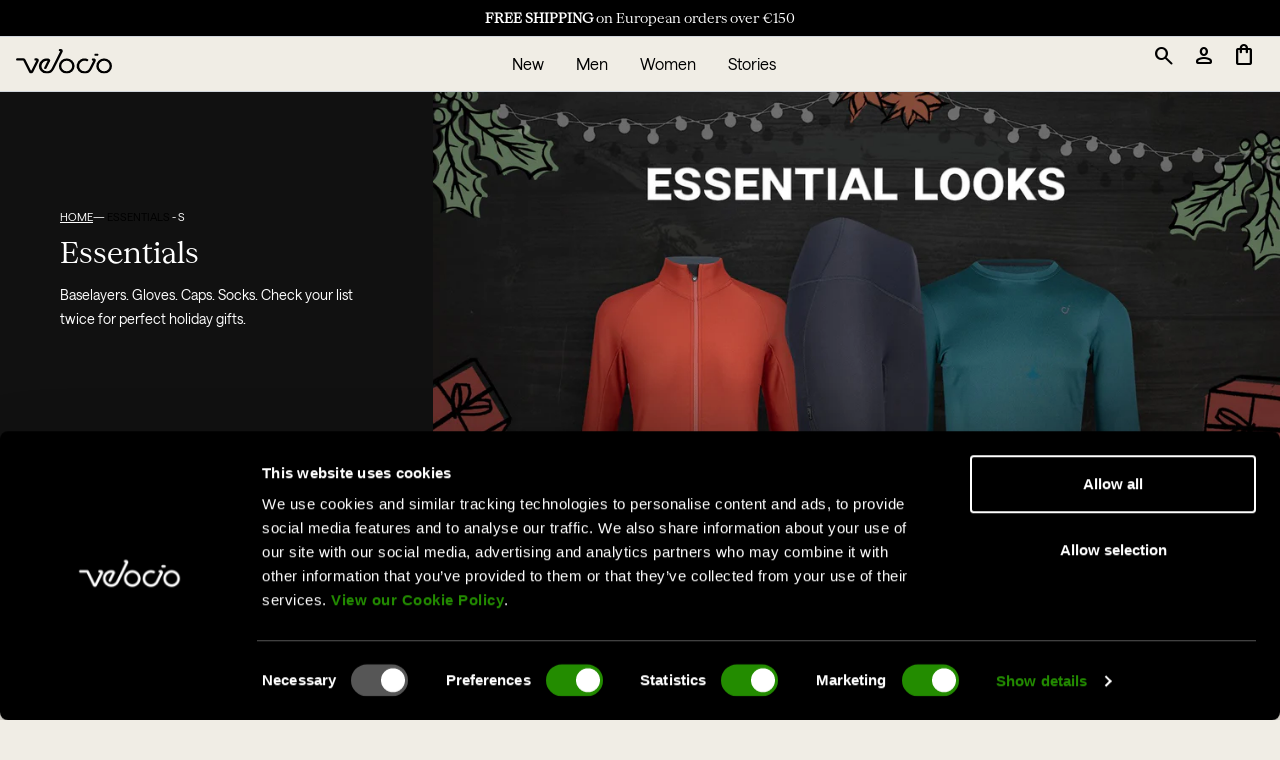

--- FILE ---
content_type: text/css
request_url: https://intl.velocio.cc/cdn/shop/t/30/assets/vel-fonts.css?v=46433691162103439541756917391
body_size: -446
content:

@font-face {
  font-family: 'ConcretteM-Regular';
  src: url('https://cdn.shopify.com/s/files/1/1871/8709/files/ConcretteM-Regular.woff2?v=1744656281') format('woff2'),
       url('https://cdn.shopify.com/s/files/1/1871/8709/files/ConcretteM-Regular.woff?v=1744656282') format('woff');
  font-weight: normal;
  font-style: normal;
  font-display: swap;
}

@font-face {
  font-family: 'SaansRegular';
  src: url('https://cdn.shopify.com/s/files/1/1871/8709/files/SaansRegular.woff2?v=1744656281') format('woff2'),
       url('https://cdn.shopify.com/s/files/1/1871/8709/files/SaansRegular.woff?v=1744656282') format('woff');
  font-weight: normal;
  font-style: normal;
  font-display: swap;
}

--- FILE ---
content_type: text/css
request_url: https://intl.velocio.cc/cdn/shop/t/30/assets/collection.css?v=169005046224787379391756917380
body_size: 2417
content:
.filter__on>.filter-close{background:#0000004d;position:fixed;top:0;left:0;bottom:0;right:0}.filter__on .filter-menu-button{background:#03a196;border:1px solid #03a196;color:#fff}.filter__on #shopify-section-announcement-bar,.filter__on #shopify-section-header,.filter__on .collection__header{filter:blur(3px);-webkit-filter:blur(3px);z-index:-1}.filter__on .top-announcementBar_and_header{display:none}.filter-menu-button{display:inline-flex;align-items:center;transition:all .25s ease-in-out 0s;background:#d0d0d0;border:1px solid #d0d0d0;border-radius:5px;height:32px;color:#000;margin:0 0 0 auto}@media (max-width: 767px){.filter-menu-button{margin-top:20px;margin-right:0}}.filter-menu-button svg{margin-right:10px;color:inherit}.filter-menu-button svg path{stroke:currentColor}.filter-menu-button .filterCount:before{content:attr(data-count);background:#1ea196;border-radius:5px;color:#fff;display:flex;height:22px;min-width:22px;padding:0 5px;align-items:center;justify-content:center;font-size:12px;margin-left:10px}.filter-menu-button span[data-count="0"]{display:none}.filter-menu-button span{font-size:12px;font-family:Avenir,Nunito Sans,sans-serif}@media (hover: hover){.filter-menu-button:hover{background:#03a196;border:1px solid #03a196;color:#fff}}.collection__links-wrapper{top:65px;z-index:10}@media (max-width: 767px){.collection__links-wrapper{flex-wrap:wrap;top:45px;z-index:10}}.collection__links-wrapper .collection__links{flex:1;min-width:0;display:flex;align-items:center;justify-content:center;position:relative;margin:0 25px 0 0}.collection__links-wrapper .collection__links:before{content:"";width:48px;height:32px;background:linear-gradient(270deg,#fff 49.46%,#fff0 86.46%);position:absolute;top:0;right:0;z-index:-1}@media (max-width: 767px){.collection__links-wrapper .collection__links{flex:0 0 100%;max-width:100%;min-width:100%;padding:0 0 20px;margin:0}.collection__links-wrapper .collection__links:after{content:"";display:block;position:absolute;left:-1rem;right:-1rem;height:1px;background:#f3f4f6;bottom:0}}.collection__links-wrapper .collection__links>button{flex:0 0 33px;max-width:33px;height:31px;display:flex;align-items:center;justify-content:center;border:1px solid #f3f4f6;border-radius:5px;color:#000}@media (max-width: 767px){.collection__links-wrapper .collection__links>button{display:none}}.collection__links-wrapper .collection__links>button svg{color:inherit}.collection__links-wrapper .collection__links>button svg path{fill:currentColor}.collection__links-wrapper .collection__links>button.prev{transform:rotate(180deg)}.collection__links-wrapper .collection__links>button.next{margin-left:20px}.collection__links-wrapper .collection__links>button[disabled]{display:none;margin-right:20px}.collection__links-wrapper .collection__links .collection__links-list{flex:1;min-width:0;overflow:hidden}@media (max-width: 767px){.collection__links-wrapper .collection__links .collection__links-list{overflow-x:auto}}.collection__links-wrapper .collection__links .collection__links-list li{padding:0 6px}.collection__links-wrapper .collection__links .collection__links-list li a{display:flex;align-items:center;height:32px;line-height:1;white-space:nowrap;text-transform:uppercase;padding:0 12px;font-size:12px;border:1px solid #f3f4f6;border-radius:5px;color:#000;font-family:Avenir,Nunito Sans,sans-serif;transition:all .25s ease-in-out 0s}@media (hover: hover){.collection__links-wrapper .collection__links .collection__links-list li a:hover{background:#03a196;border:1px solid #03a196;color:#fff}}.collection__links-wrapper .collection__links .collection__links-list li a[aria-current=true]{background:#03a196;border:1px solid #03a196;color:#fff}.collection__links-wrapper .collection__links .collection__links-list li:first-child{margin-left:auto}.collection__links-wrapper .collection__links .collection__links-list li:last-child{margin-right:auto}.sidebar-mobile-on{display:flex;flex-direction:column;width:100%;max-width:390px;top:0;right:0;bottom:0;position:fixed;background:#fff;z-index:999999;overflow:hidden}@media (min-width: 500px){.sidebar-mobile-on{max-width:475px}}.sidebar-mobile-on .sidebar{overflow:hidden;top:0;padding:0;display:flex;flex-direction:column;height:100%;max-height:100%}.sidebar-mobile-on .sidebar .fillter__header{padding-left:20px;padding-right:20px;background:#fff;box-shadow:0 -6px 15px #0003}@media (min-width: 500px){.sidebar-mobile-on .sidebar .fillter__header{padding-left:40px;padding-right:40px}}.sidebar-mobile-on .sidebar .fillter__header>.flex{align-items:center;padding:16px 0;justify-content:space-between}.sidebar-mobile-on .sidebar .fillter__header>.flex h6{padding:0}.sidebar-mobile-on .sidebar .fillter__header>.flex img{position:static;margin:0 -8px 0 0}.sidebar-mobile-on .sidebar .filter-selection-interior>h6{border:none}.filter-selection-interior svg{margin-left:12px}.sidebar-mobile-on .sidebar .filter-selection-interior .flex-row{padding:0 0 12px}.sidebar-mobile-on .sidebar .filter-selection-interior .flex-row>div{background:#f3f4f6;border:1px solid #f3f4f6;border-radius:5px;margin:0 8px 12px 0}@media (min-width: 520px){.sidebar-mobile-on .sidebar .filter-selection-interior .flex-row>div{margin-right:8px;margin-bottom:8px}}.sidebar-mobile-on .sidebar .filter-selection-interior .flex-row>div .text-cta{padding:0}.sidebar-mobile-on .sidebar .filter-selection-interior .flex-row>div .text-cta a{padding-left:12px;padding-right:12px;border:1px solid #000;border-radius:4px;background:#fff;display:flex;align-items:center;line-height:1;height:30px;color:#000}.sidebar-mobile-on .sidebar .filter-selection-interior .sort-menu>a{display:inline-flex;align-items:center}.sidebar-mobile-on .sidebar .filter__clear-all{margin-bottom:13px}@media (min-width: 520px){.sidebar-mobile-on .sidebar .filter__clear-all{margin-bottom:30px}}.sidebar-mobile-on .sidebar .filter__clear-all>a{font-family:Avenir,Nunito Sans,sans-serif;font-style:normal;font-size:12px;line-height:16px;display:inline-flex;padding-bottom:4px;border-bottom:1px solid #03a196}.sidebar-mobile-on .sidebar .filter__clear-all>a span{color:#03a196;padding-left:5px}.sidebar-mobile-on .sidebar .current-filters{overflow:hidden;overflow-y:auto;max-height:100%;padding-left:20px;padding-right:12px;margin-right:8px;margin-top:24px}@media (min-width: 500px){.sidebar-mobile-on .sidebar .current-filters{padding-left:40px;padding-right:23px;margin-right:17px}}.sidebar-mobile-on .sidebar .current-filters::-webkit-scrollbar-track{box-shadow:inset 0 0 3px #fff;-webkit-box-shadow:inset 0 0 #fff;background-color:#fff}.sidebar-mobile-on .sidebar .current-filters::-webkit-scrollbar{width:3px;background-color:#fff}.sidebar-mobile-on .sidebar .current-filters::-webkit-scrollbar-thumb{background-color:#91c5c0}.sidebar-mobile-on .sidebar .current-filters .collection__filter-category{margin:8px 0 24px;min-height:40px;align-items:center}.sidebar-mobile-on .sidebar .current-filters .collection__filter-category h6{font-size:20px;line-height:30px;color:#000;font-family:Avenir,Nunito Sans,sans-serif}.sidebar-mobile-on .sidebar .current-filters .collection__filter-category .filter__label{margin-right:auto;margin-left:9px;display:inline-flex;height:22px;padding:0 8px;min-width:22px;justify-content:center;align-items:center;line-height:1;font-family:Avenir,Nunito Sans,sans-serif;font-size:12px;background:#03a196;border:1px solid #03a196;border-radius:2px;color:#fff}.sidebar-mobile-on .sidebar .current-filters .filter-tab{padding:0;margin:-18px 0 20px}.sidebar-mobile-on .sidebar .current-filters .filter-tab>div{padding:0}.sidebar-mobile-on .sidebar .current-filters .filter-tab>div>a{display:flex;justify-content:center;align-items:center;padding:8px 0;position:relative}.sidebar-mobile-on .sidebar .current-filters .filter-tab>div>a>svg{position:absolute;left:0}.sidebar-mobile-on .sidebar .current-filters .filter-tab>div>a>svg:nth-child(2){display:none}.sidebar-mobile-on .sidebar .current-filters .filter-tab>div>a.SortBy{padding-left:25px}.sidebar-mobile-on .sidebar .current-filters .filter-tab>div>a.sort__active>svg:first-child{display:none}.sidebar-mobile-on .sidebar .current-filters .filter-tab>div>a.sort__active>svg:nth-child(2){display:block}.sidebar-mobile-on .sidebar .current-filters .filter-tab>div>a .text-xs,.sidebar-mobile-on .sidebar .current-filters .filter-tab>div>a span{color:#000;font-size:14px;text-transform:none;line-height:21px}.sidebar-mobile-on .sidebar .current-filters .filter-tab>div>a .text-xs{line-height:150%;margin-top:10px;display:flex;align-items:center;justify-content:center}.sidebar-mobile-on .sidebar .current-filters .filter-tab>div>a.filter__active .border-2{border:2px solid #03a196}.sidebar-mobile-on .sidebar .current-filters .filter-tab>div.text-xs{position:relative}.sidebar-mobile-on .sidebar .current-filters .filter-tab>div.text-xs>svg{position:absolute;top:8px;left:0}.sidebar-mobile-on .sidebar .current-filters .filter-tab>div.text-xs.filter__active>svg:first-child,.sidebar-mobile-on .sidebar .current-filters .filter-tab>div.text-xs>svg:nth-child(2){display:none}.sidebar-mobile-on .sidebar .current-filters .filter-tab>div.text-xs.filter__active>svg:nth-child(2){display:block}.sidebar-mobile-on .sidebar .current-filters .filter-tab>div.text-xs>a{padding:12px;color:#000;display:inline-flex;font-size:14px;line-height:18px}.sidebar-mobile-on .sidebar .current-filters .filter-tab.grid{grid-template-columns:repeat(3,minmax(0,1fr))}.sidebar-mobile-on .sidebar .fillter__footer{margin-top:auto;padding:29px 20px;box-shadow:0 7px 20px #00000040;background:#fff;display:flex;flex-direction:row;flex-wrap:nowrap;align-items:center;gap:8px}@media (min-width: 520px){.sidebar-mobile-on .sidebar .fillter__footer{padding:14px 40px}}.sidebar-mobile-on .sidebar .fillter__footer button{display:flex;gap:3px;height:58px;width:100%;align-items:center;justify-content:center;background:#03a196;border-radius:6px;color:#fff;font-family:Avenir,Nunito Sans,sans-serif;font-size:15px;line-height:1}.sidebar-mobile-on .sidebar .fillter__footer .button-secondary{display:flex;height:58px;width:70%;align-items:center;justify-content:center;background:#fff;border-radius:6px;color:#000;font-family:Avenir,Nunito Sans,sans-serif;font-size:15px;line-height:1}.sidebar-mobile-on .sidebar .fillter__footer .button-secondary:hover{background:#0000004d;color:#000;transition:.15s ease-in-out}.clearfix:after,.clearfix:before{content:"";display:table}.clearfix:after{clear:both}.clearfix{zoom:1}.subnav{clear:both;list-style-type:none;margin:35px 0;padding:0}.subnav li{display:block;float:left}.subnav li a{display:block;height:28px;line-height:28px;padding:0 7px;border-radius:7px;background:#eee;margin:0 7px 7px 0;color:#666}.subnav li.active a,.subnav li a:hover{background:#666;color:#fff}.dark-overlay-true:after{content:"";position:absolute;z-index:2;background:#00000080;top:0;bottom:0;left:0;right:0}@media (min-width: 992px){.collection__header.has-banner{display:flex;flex-direction:row-reverse;margin-bottom:39px;padding-right:0}}@media (max-width: 991px){.collection__header.has-banner{background:transparent!important;color:#000!important}}@media (min-width: 992px){.collection__header.has-banner .collection__header-info{flex:0 0 33%;max-width:33%;padding:40px 60px 40px 44px;display:flex;flex-direction:column;justify-content:center}}.collection__header.has-banner .collection__header-info .breadcrumbs,.collection__header.has-banner .collection__header-info .breadcrumbs .breadcrumbs__link{color:inherit}@media (max-width: 991px){.collection__header.has-banner .collection__header-info h1.text-xl{padding-bottom:14px;width:100%;margin-bottom:21px;position:relative;color:inherit!important}.collection__header.has-banner .collection__header-info h1.text-xl:after{content:"";height:1px;background:#d1d5db;position:absolute;top:100%;left:-1rem;right:-1rem}}.collection__header.has-banner .collection__header-info .collection-description{padding:0 8px 24px 0;font-size:16px;line-height:20px}@media (min-width: 992px){.collection__header.has-banner .collection__header-info .collection-description{padding:0;font-size:14px;line-height:24px}}.collection__header.has-banner .collection__header-banner{margin:0 -1rem 8px}@media (min-width: 992px){.collection__header.has-banner .collection__header-banner{margin:0;flex:1;min-width:0}}.collection__header.has-banner .collection__header-banner .image-element__wrap{display:flex;flex-direction:column;height:100%}.collection__header.has-banner .collection__header-banner .image-element__wrap img{height:100%;-o-object-fit:cover;object-fit:cover}.collection__header:not(.has-banner) .collection__header-info{padding:0 8px 13px 0}@media (min-width: 992px){.collection__header:not(.has-banner) .collection__header-info{padding-right:0;width:60%}}.collection__header:not(.has-banner) .collection-description{font-size:16px;line-height:24px}.collection__header:not(.has-banner) .collection-description p{margin:0}@media (max-width: 991px){.collection__header .collection__header-info{padding-top:8px!important}}@media (max-width: 991px){.collection__header .collection-description{padding-top:21px!important;padding-bottom:24px!important;margin-top:10px!important;margin-bottom:7px;position:relative}.collection__header .collection-description:after,.collection__header .collection-description:before{content:"";position:absolute;display:block;left:-1rem;right:calc(-1rem - 8px);height:1px;background:#d1d5db}.collection__header .collection-description:before{top:0}.collection__header .collection-description:after{bottom:0}}.filter__btn a{margin:4px;background-color:#fff;border-radius:4px;border:1px solid #000;overflow:hidden;float:left}.filter__active a{background-color:#1ea196}.collection__header{overflow-x:hidden}.collection-whole{padding-top:1rem}.collection-card{border-bottom:2px solid #d0d0d0;padding-bottom:18px}.collection-wrapper{width:100%}.collection-products .no-products-found{padding:2rem;grid-column:span 3;text-align:center}.filter-option{margin-bottom:6px;position:relative}.filter-option input{margin-right:6px}.filter-option label{font-size:16px;position:absolute;top:2px;left:0;width:100%;height:100%;display:flex;align-items:center;justify-content:flex-start;padding-left:28px}.filter-option input[type=checkbox]{-webkit-appearance:none;-moz-appearance:none;appearance:none;width:20px;height:20px;border:1px solid #000;border-radius:4px;outline:none;cursor:pointer;position:relative;top:2px;padding:4px;background-clip:content-box}.filter-option input[type=checkbox]:checked{background-color:#000;border-color:#000;padding:4px;background-clip:content-box}.filter-option:hover>*{opacity:.65;transition:opacity .2s ease}.filter-toggle-wrapper{position:absolute;top:0;right:8px;z-index:10}.filter-toggle-wrapper .hide-filters{display:none}.filter-toggle-wrapper .closed .hide-filters{display:block}.filter-toggle-wrapper .closed .show-filters{display:none}.sidebar-filters .filter-close{padding:1rem;background:var(--color-foam) position: fixed;top:0;right:0;z-index:999}.active-filters{padding:2rem .5rem 0}.sidebar-filters_wrapper{position:fixed;top:0;left:0;z-index:999;background:var(--color-foam);right:0;bottom:0;width:100%;height:100vh;overflow-y:auto}.sidebar-filters_wrapper.animate{transition:transform .3s ease,width .3s ease}.sidebar-filters_wrapper.closed{transform:translate(-120%);width:0}.sort-dropdown{position:absolute;right:0;top:22px;z-index:10;width:170px}.filter-group .filter-tab{max-height:0;overflow:hidden;transition:max-height .3s cubic-bezier(.4,0,.2,1)}.filter-group.open .filter-tab{max-height:2000px}.collection__filter-category:hover>*{opacity:.65;transition:opacity .2s ease}.filter-group .collection__filter-category-arrow{transition:transform .3s ease}.filter-group.open .collection__filter-category-arrow{transform:rotate(180deg)}.filter-tab-color{display:grid;grid-template-columns:repeat(4,1fr);gap:8px}.apply-filters_wrapper{position:fixed;bottom:0;left:0;width:100%;padding:2rem;z-index:999;border-top:1px solid #d0d0d0;background:#fff}.filter-option-color{display:grid;grid-template-rows:repeat(2,1fr);gap:4px;align-items:center;justify-items:center;text-align:center;cursor:pointer;margin-bottom:0}.filter-option-color input{display:none}.filter-option-color label{font-size:12px;line-height:14px;cursor:pointer;position:relative;padding:0;justify-content:center}.filter-option-color .filter-option-color__swatch{width:44px;height:44px;border-radius:50%;border:1px solid #000;cursor:pointer}.filter-option-color.filter-active .filter-option-color__swatch{outline:2px solid #000;outline-offset:2px}.pagination-wrapper{margin-top:2rem}.pagination-item{padding:.5rem 1rem}.pagination-item a{color:#000}.pagination-item .page-link{text-decoration:underline;text-underline-offset:3px}@media (max-width: 767px){.filter-overflow-hidden{overflow:hidden}.sidebar-filters{padding-bottom:120px}}@media (min-width: 768px){.sidebar-filters_wrapper{transition:transform .3s ease,width .3s ease;z-index:50}.collection-whole{padding-top:2rem}.collection-wrapper{width:67%;flex-grow:1}.filter-toggle-wrapper{right:16px}.sidebar-filters .filter-close{display:none}.active-filters{padding:0 1rem}.sidebar-filters_wrapper{width:33%;max-width:260px;position:relative;height:auto}.filter-tab-color{grid-template-columns:repeat(2,1fr)}.apply-filters_wrapper{display:none}.filter-option-color .filter-option-color__swatch{width:28px;height:28px}}@media (min-width: 960px){.filter-tab-color{grid-template-columns:repeat(3,1fr)}}
/*# sourceMappingURL=/cdn/shop/t/30/assets/collection.css.map?v=169005046224787379391756917380 */


--- FILE ---
content_type: text/json
request_url: https://conf.config-security.com/model
body_size: 88
content:
{"title":"recommendation AI model (keras)","structure":"release_id=0x5b:20:7c:4a:52:4d:5b:44:77:63:4b:27:2b:48:27:76:36:7c:2a:71:3d:6d:33:50:57:76:29:32:75;keras;l97b25fnkqoieypgzdpjfut8oivu9crc9h1pc7i8vo77ry9rz9ebz3k86tovl3u0tvffsvgr","weights":"../weights/5b207c4a.h5","biases":"../biases/5b207c4a.h5"}